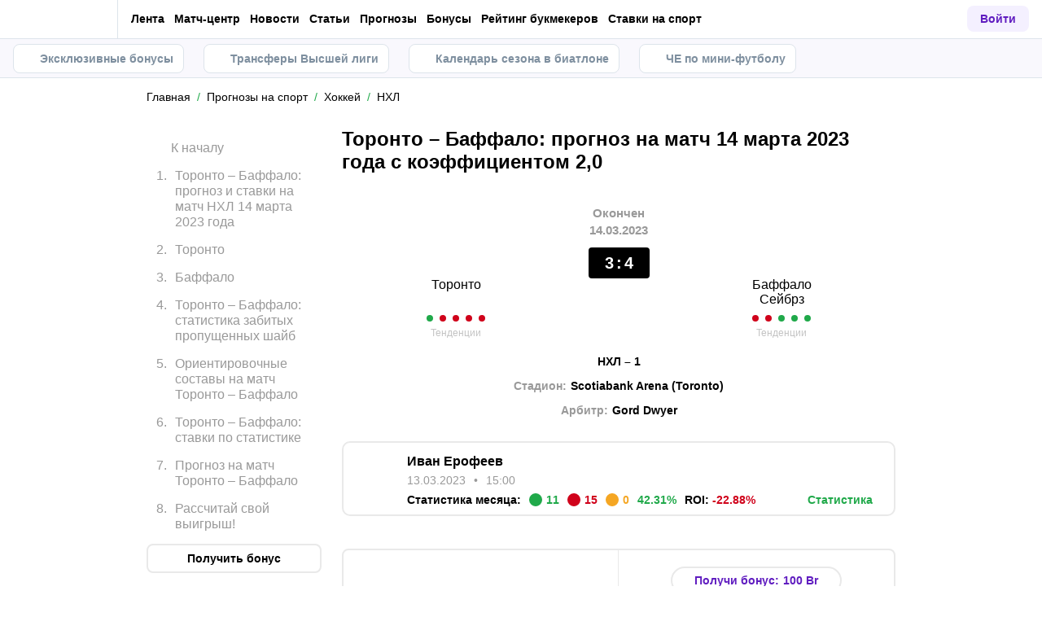

--- FILE ---
content_type: text/css; charset=UTF-8
request_url: https://metaratings.by/_next/static/css/776aa8ff2ba125b0.css
body_size: 4294
content:
.keen-slider:not([data-keen-slider-disabled]){-webkit-touch-callout:none;-webkit-tap-highlight-color:transparent;align-content:flex-start;display:flex;overflow:hidden;position:relative;touch-action:pan-y;-webkit-user-select:none;-moz-user-select:none;user-select:none;-khtml-user-select:none;width:100%}.keen-slider:not([data-keen-slider-disabled]) .keen-slider__slide{min-height:100%;overflow:hidden;position:relative;width:100%}.keen-slider:not([data-keen-slider-disabled])[data-keen-slider-reverse]{flex-direction:row-reverse}.keen-slider:not([data-keen-slider-disabled])[data-keen-slider-v]{flex-wrap:wrap}
/*! nouislider - 14.7.0 - 4/6/2021 */.noUi-target,.noUi-target *{-webkit-touch-callout:none;-webkit-tap-highlight-color:rgba(0,0,0,0);-webkit-user-select:none;touch-action:none;-moz-user-select:none;user-select:none;box-sizing:border-box}.noUi-target{position:relative}.noUi-base,.noUi-connects{width:100%;height:100%;position:relative;z-index:1}.noUi-connects{overflow:hidden;z-index:0}.noUi-connect,.noUi-origin{will-change:transform;position:absolute;z-index:1;top:0;right:0;-ms-transform-origin:0 0;-webkit-transform-origin:0 0;-webkit-transform-style:preserve-3d;transform-origin:0 0;transform-style:flat}.noUi-connect{height:100%;width:100%}.noUi-origin{height:10%;width:10%}.noUi-txt-dir-rtl.noUi-horizontal .noUi-origin{left:0;right:auto}.noUi-vertical .noUi-origin{width:0}.noUi-horizontal .noUi-origin{height:0}.noUi-handle{-webkit-backface-visibility:hidden;backface-visibility:hidden;position:absolute}.noUi-touch-area{height:100%;width:100%}.noUi-state-tap .noUi-connect,.noUi-state-tap .noUi-origin{transition:transform .3s}.noUi-state-drag *{cursor:inherit!important}.noUi-horizontal{height:18px}.noUi-horizontal .noUi-handle{width:34px;height:28px;right:-17px;top:-6px}.noUi-vertical{width:18px}.noUi-vertical .noUi-handle{width:28px;height:34px;right:-6px;top:-17px}.noUi-txt-dir-rtl.noUi-horizontal .noUi-handle{left:-17px;right:auto}.noUi-target{background:#fafafa;border-radius:4px;border:1px solid #d3d3d3;box-shadow:inset 0 1px 1px #f0f0f0,0 3px 6px -5px #bbb}.noUi-connects{border-radius:3px}.noUi-connect{background:#3fb8af}.noUi-draggable{cursor:ew-resize}.noUi-vertical .noUi-draggable{cursor:ns-resize}.noUi-handle{border:1px solid #d9d9d9;border-radius:3px;background:#fff;cursor:default;box-shadow:inset 0 0 1px #fff,inset 0 1px 7px #ebebeb,0 3px 6px -3px #bbb}.noUi-active{box-shadow:inset 0 0 1px #fff,inset 0 1px 7px #ddd,0 3px 6px -3px #bbb}.noUi-handle:after,.noUi-handle:before{content:"";display:block;position:absolute;height:14px;width:1px;background:#e8e7e6;left:14px;top:6px}.noUi-handle:after{left:17px}.noUi-vertical .noUi-handle:after,.noUi-vertical .noUi-handle:before{width:14px;height:1px;left:6px;top:14px}.noUi-vertical .noUi-handle:after{top:17px}[disabled] .noUi-connect{background:#b8b8b8}[disabled] .noUi-handle,[disabled].noUi-handle,[disabled].noUi-target{cursor:not-allowed}.noUi-pips,.noUi-pips *{box-sizing:border-box}.noUi-pips{position:absolute;color:#999}.noUi-value{position:absolute;white-space:nowrap;text-align:center}.noUi-value-sub{color:#ccc;font-size:10px}.noUi-marker{position:absolute;background:#ccc}.noUi-marker-large,.noUi-marker-sub{background:#aaa}.noUi-pips-horizontal{padding:10px 0;height:80px;top:100%;left:0;width:100%}.noUi-value-horizontal{transform:translate(-50%,50%)}.noUi-rtl .noUi-value-horizontal{transform:translate(50%,50%)}.noUi-marker-horizontal.noUi-marker{margin-left:-1px;width:2px;height:5px}.noUi-marker-horizontal.noUi-marker-sub{height:10px}.noUi-marker-horizontal.noUi-marker-large{height:15px}.noUi-pips-vertical{padding:0 10px;height:100%;top:0;left:100%}.noUi-value-vertical{transform:translateY(-50%);padding-left:25px}.noUi-rtl .noUi-value-vertical{transform:translateY(50%)}.noUi-marker-vertical.noUi-marker{width:5px;height:2px;margin-top:-1px}.noUi-marker-vertical.noUi-marker-sub{width:10px}.noUi-marker-vertical.noUi-marker-large{width:15px}.noUi-tooltip{display:block;position:absolute;border:1px solid #d9d9d9;border-radius:3px;background:#fff;color:#000;padding:5px;text-align:center;white-space:nowrap}.noUi-horizontal .noUi-tooltip{transform:translate(-50%);left:50%;bottom:120%}.noUi-vertical .noUi-tooltip{transform:translateY(-50%);top:50%;right:120%}.noUi-horizontal .noUi-origin>.noUi-tooltip{transform:translate(50%);left:auto;bottom:10px}.noUi-vertical .noUi-origin>.noUi-tooltip{transform:translateY(-18px);top:auto;right:28px}.DatePicker{position:relative;display:inline-block;z-index:100}.DatePicker__input{background:#fff;border:1px solid #ddd;padding:.4em .8em;font-family:inherit;text-align:center;font-size:12px}.DatePicker__input.-rtl{direction:rtl}.DatePicker__input::placeholder{color:#979797}.DatePicker__calendarContainer.-top+.DatePicker__calendarArrow{top:auto;bottom:calc(100% + 10px);transform:translateY(-2.5rem) rotate(180deg);animation:fadeArrowFlipped .3s forwards}.DatePicker__calendarContainer{position:absolute;top:calc(100% + 20px);left:50%;transform:translateX(-50%)}.DatePicker__calendarContainer.-top{top:auto;bottom:calc(100% + 20px)}.Calendar,.Calendar *{margin:0;padding:0;box-sizing:border-box;direction:ltr}.Calendar,.Calendar.-rtl *{direction:rtl}.DatePicker__calendarArrow{position:absolute;width:0;height:0;top:calc(100% + 10px);left:0;right:0;margin:0 auto;z-index:10;border-color:transparent transparent #fff;border-style:solid;border-width:0 10px 10px}.Calendar{--cl-color-black:#444;--cl-color-disabled:#d4d4d4;--cl-color-error:#ff2929;font-size:10px;background:#fff;box-shadow:0 1em 4em rgba(0,0,0,.07);border-radius:1em;position:relative;-webkit-user-select:none;-moz-user-select:none;user-select:none;padding-top:1.2em;display:flex;flex-direction:column;width:33em;z-index:10;max-width:90vw;min-height:36.7em}.DatePicker .Calendar,.DatePicker__calendarArrow{transform:translateY(2.5em);opacity:0;animation:fadeCalendar .3s forwards}.DatePicker__calendarContainer.-top .Calendar{transform:translateY(-2.5em)}.Calendar.-noFocusOutline :focus{outline:none!important}.Calendar>:not(.Calendar__footer) button{font-family:inherit;background:transparent;cursor:pointer;-webkit-tap-highlight-color:transparent;outline:none}.Calendar__header{display:flex;color:var(--cl-color-black);padding:2em 2.9em;align-items:center;overflow:hidden}.Calendar__monthArrowWrapper{line-height:0;font-size:1em;padding:3px;position:relative;border:none;z-index:1;opacity:1;transition:.2s}.Calendar__monthArrowWrapper:focus{outline:1px dashed rgba(0,0,0,.4);outline-offset:2px}.Calendar__monthArrowWrapper.-hidden,.Calendar__monthArrowWrapper:disabled{opacity:0;pointer-events:none}.Calendar__monthArrowWrapper.-left{transform:rotate(90deg)}.Calendar.-rtl .Calendar__monthArrowWrapper.-left,.Calendar__monthArrowWrapper.-right{transform:rotate(-90deg)}.Calendar.-rtl .Calendar__monthArrowWrapper.-right{transform:rotate(90deg)}.Calendar__monthArrowWrapper:active .Calendar__monthArrow{transform:scale(.7)}.Calendar__monthArrow{border-radius:50%;transition:var(--animation-duration) transform;pointer-events:none;background-repeat:no-repeat;display:block;width:1.7em;height:1.7em;background-image:url("data:image/svg+xml,%3Csvg xmlns='http://www.w3.org/2000/svg' width='24' height='24' viewBox='0 0 24 24'%3E%3Cg class='nc-icon-wrapper' fill='%23000000'%3E%3Cdefs stroke='none'%3E%3C/defs%3E%3Cpath class='cls-1' d='M12 23.25V.75' fill='none' stroke='%23000000' stroke-linecap='round' stroke-linejoin='round' stroke-width='1.5px'%3E%3C/path%3E%3Cpath class='cls-2' d='M22.5 11.25L12 .75 1.5 11.25' fill='none' stroke='%23000000' stroke-linecap='round' stroke-linejoin='round' stroke-width='1.5px' fill-rule='evenodd'%3E%3C/path%3E%3C/g%3E%3C/svg%3E");background-size:100% 100%}.Calendar__monthYearContainer{flex:1 1;position:relative}.Calendar__monthYear{font-size:1.6em;font-weight:500;display:flex;align-items:center;position:absolute;top:0;bottom:0;left:50%;will-change:transform,opacity;-webkit-backface-visibility:hidden;backface-visibility:hidden;transform:translateZ(0);transition:var(--animation-duration);line-height:1}.Calendar__monthYear.-hiddenNext{opacity:0;transform:translateX(50%)}.Calendar.-rtl .Calendar__monthYear.-hiddenNext{transform:translateX(-150%)}.Calendar__monthYear.-hiddenPrevious{opacity:0;transform:translateX(-150%)}.Calendar.-rtl .Calendar__monthYear.-hiddenPrevious{transform:translateX(50%)}.Calendar__monthYear.-shown{opacity:1;margin-top:auto;margin-bottom:auto;transform:translateX(-50%)}.Calendar__monthYear.-shownAnimated{animation:var(--animation-duration) fadeTextToCenter forwards}.Calendar__monthYear>*{padding:.2em .5em;border:1px solid transparent;transition:var(--animation-duration);font-size:1.05em;display:flex;justify-content:center;align-items:center;transform:translateX(0) scale(.95);will-change:transform;border-radius:5px}.Calendar__monthYear:not(.-shown)>*,.Calendar__monthYear>.-hidden{cursor:default;pointer-events:none}.Calendar__monthText{margin-left:-.3em}.Calendar__yearText:last-child{margin-right:-.3em}.Calendar:not(.-noFocusOutline) .Calendar__monthYear.-shown>:focus,.Calendar__monthYear.-shown>:hover,.Calendar__monthYear>.-activeBackground{background:#f5f5f5}.Calendar__monthText:hover{transform:translateX(-.2em) scale(.95)}.Calendar.-rtl .Calendar__monthText:hover,.Calendar__yearText:hover{transform:translateX(.2em) scale(.95)}.Calendar.-rtl .Calendar__yearText:hover{transform:translateX(-.2em) scale(.95)}.Calendar__monthYear .Calendar__yearText.-hidden{transform:translateX(50%);opacity:0}.Calendar.-rtl .Calendar__monthYear .Calendar__yearText.-hidden{transform:translateX(-50%)}.Calendar__monthYear .Calendar__monthText.-hidden{transform:translateX(-50%);opacity:0}.Calendar.-rtl .Calendar__monthYear .Calendar__monthText.-hidden{transform:translateX(50%)}.Calendar__monthYear:not(.-shown)>*{pointer-events:none}.Calendar__monthSelectorAnimationWrapper,.Calendar__yearSelectorAnimationWrapper{position:absolute;width:100%;height:80%;bottom:0;display:flex;justify-content:center;align-items:center;overflow:hidden}.Calendar__monthSelectorWrapper{width:100%;height:100%;display:flex;justify-content:center;align-items:center}.Calendar__monthSelector{align-content:center;padding:0 2.5em 2em}.Calendar__monthSelector,.Calendar__yearSelector{display:flex;flex-wrap:wrap;position:relative;z-index:2;background-color:#fff;transform:translateY(-150%);will-change:transform;transition:.6s;height:100%}.Calendar__yearSelectorWrapper{width:100%;height:100%}.Calendar__yearSelectorWrapper:after,.Calendar__yearSelectorWrapper:before{content:"";width:100%;height:5em;position:absolute;left:0;opacity:0;transition:.4s;transition-delay:.2s}.Calendar__yearSelectorWrapper:after{background-image:linear-gradient(180deg,#fff,#fff 10%,hsla(0,0%,96%,0));top:-.1em}.Calendar__yearSelectorWrapper:before{background-image:linear-gradient(0deg,#fff,#fff 10%,hsla(0,0%,96%,0));bottom:0}.Calendar__yearSelectorWrapper.-faded:after,.Calendar__yearSelectorWrapper.-faded:before{opacity:1;z-index:3}.Calendar__yearSelector{align-content:flex-start;scrollbar-width:0;overflow:scroll;position:relative;width:100%;padding:5em 2em;-ms-overflow-style:none}.Calendar__yearSelector::-webkit-scrollbar{display:none}.Calendar__yearSelectorItem{width:25%;display:flex;justify-content:center}.Calendar__yearSelectorItem:not(:nth-child(-n+4)){margin-top:1.5em}.Calendar__yearSelectorText{border:none;font-size:1.4em;min-width:85%;padding:.2em .5em;border-radius:8.5px}.Calendar__monthSelector.-open,.Calendar__yearSelector.-open{transform:translateY(0)}.Calendar__monthSelectorItemText:focus,.Calendar__yearSelectorText:focus{outline:1px dashed rgba(0,0,0,.4);outline-offset:2px}.Calendar__monthSelectorItem{width:calc(100% / 3);display:flex;justify-content:center}.Calendar__monthSelectorItem:not(:nth-child(-n+3)){margin-top:2em}.Calendar__monthSelectorItemText{border:none;padding:.4em;border-radius:8.5px;font-size:1.3em;min-width:70%;transition:.3s}.Calendar__monthSelectorItem:not(.-active) .Calendar__monthSelectorItemText:not(:disabled):hover,.Calendar__yearSelectorItem:not(.-active) .Calendar__yearSelectorText:not(:disabled):hover{background:#f5f5f5}.Calendar__monthSelectorItemText:disabled,.Calendar__yearSelectorText:disabled{opacity:.5;cursor:default}.Calendar__monthSelectorItem.-active .Calendar__monthSelectorItemText,.Calendar__yearSelectorItem.-active .Calendar__yearSelectorText{background-color:var(--cl-color-primary);color:#fff}.Calendar__weekDays{display:flex;justify-content:space-between;color:var(--cl-color-disabled);font-size:1.2em;margin-bottom:.7em;padding:0 2.6em;position:relative}.Calendar__weekDay{display:block;width:calc(100% / 7);text-align:center;text-decoration:none}.Calendar__sectionWrapper{position:relative;min-height:25.8em;overflow:hidden}.Calendar__section{display:flex;flex-direction:column;position:absolute;color:var(--cl-color-black);top:0;padding:.5em 3.2em 0;left:0;width:100%;will-change:transform,opacity;transform:translateZ(0);-webkit-backface-visibility:hidden;backface-visibility:hidden;transition:var(--animation-duration)}.Calendar__section.-hiddenPrevious{opacity:.5;transform:translateX(-90%)}.Calendar.-rtl .Calendar__section.-hiddenPrevious{transform:translateX(90%)}.Calendar__section.-hiddenNext{opacity:.5;transform:translateX(90%)}.Calendar.-rtl .Calendar__section.-hiddenNext{transform:translateX(-90%)}.Calendar__section.-shown{opacity:1;transform:translateX(0)}.Calendar__section.-shownAnimated{animation:var(--animation-duration) FadeContentToCenter forwards}.Calendar__weekRow{display:flex;width:100%}.Calendar__day{display:block;width:calc(100% / 7);text-align:center;padding:calc(.25em - 1px) 0;font-size:1.6em;border-radius:50%;transition:.2s;border:1px solid transparent;margin-bottom:.3em;color:rgba(0,0,0,.8);display:flex;justify-content:center;align-items:center;cursor:pointer}.Calendar__day:focus{outline:1px dashed rgba(0,0,0,.4);outline-offset:2px}.Calendar__day.-ltr{min-height:2.6em;font-size:1.45em}.Calendar__day.-rtl{font-size:1.55em;height:2.45em}.Calendar__day:not(.-blank):not(.-selectedStart):not(.-selectedEnd):not(.-selectedBetween):not(.-selected):hover{background:#eaeaea;border-radius:50%;color:var(--cl-color-black);border-color:transparent}.Calendar__day.-selected,.Calendar__day.-selectedEnd,.Calendar__day.-selectedStart{background:var(--cl-color-primary);color:#fff}.Calendar__day.-ltr.-selectedStart{border-radius:0;border-top-left-radius:100em;border-bottom-left-radius:100em}.Calendar__day.-rtl.-selectedStart{border-radius:0;border-top-right-radius:100em;border-bottom-right-radius:100em}.Calendar__day.-selectedBetween{background:var(--cl-color-primary-light);color:var(--cl-color-primary);border-radius:0}.Calendar__day.-ltr.-selectedEnd{border-top-right-radius:100em;border-bottom-right-radius:100em}.Calendar__day.-rtl.-selectedEnd{border-top-left-radius:100em;border-bottom-left-radius:100em}.Calendar__day.-weekend:not(.-selected):not(.-blank):not(.-selectedStart):not(.-selectedEnd):not(.-selectedBetween){color:var(--cl-color-error)}.Calendar__day.-weekend.-today:not(.-selectedStart):not(.-selectedEnd):not(.-selectedBetween):after{background:var(--cl-color-error)}.Calendar__day.-disabled{color:var(--cl-color-disabled)!important;background:transparent!important;cursor:default!important}.Calendar__day.-selected{border-radius:50%}.Calendar__day.-today:not(.-selectedStart):not(.-selectedEnd):not(.-selectedBetween){font-weight:600;color:var(--cl-color-black);color:#000;position:relative}.Calendar__day.-today:not(.-selectedStart):not(.-selectedEnd):not(.-selectedBetween):after{content:"";position:absolute;bottom:.2em;display:block;width:.6em;height:1px;background:#000;left:50%;opacity:.5;transform:translateX(-50%);transition:.2s}.Calendar__day.-today:hover:not(.-selectedStart):not(.-selectedEnd):not(.-selectedBetween):after{opacity:0}.Calendar__day.-blank{color:transparent;cursor:default;pointer-events:none}.Calendar__footer{position:relative;z-index:1}@keyframes fadeCalendar{0%{opacity:0}to{opacity:1;transform:translateY(0)}}@keyframes fadeArrowFlipped{0%{opacity:0}to{opacity:1;transform:translateY(0) rotate(180deg)}}@keyframes fadeTextToCenter{to{opacity:1;transform:translateX(-50%)}}@keyframes FadeContentToCenter{to{opacity:1;transform:translateX(0)}}

--- FILE ---
content_type: text/css; charset=UTF-8
request_url: https://metaratings.by/_next/static/css/5a887ae01a697d6d.css
body_size: 2369
content:
.TipsList_TipsBox___jUgx{position:relative;display:flex;flex-flow:column wrap;width:100%;height:100%;border:1px solid var(--light-border-color);background-color:var(--background-color);border-radius:var(--border-radius);transition:border .3s ease-in-out;padding:15px 15px 0;color:var(--main-font-color)}.TipsList_TipsBox___jUgx.TipsList_hasFragment__2tet_{padding:0;height:100%!important;align-self:center}.TipsList_TipsBox___jUgx.TipsList_hasFragment__2tet_>a{width:100%}@media screen and (max-width:1099px){.TipsList_TipsBox___jUgx.TipsList_hasFragment__2tet_{width:345px;height:184px}}@media screen and (max-width:374px){.TipsList_TipsBox___jUgx.TipsList_hasFragment__2tet_{width:290px;height:155px}}.TipsList_TipsBox___jUgx:hover{border-color:var(--light-border-color-hover)}.TipsList_TipsBox___jUgx:hover .TipsList_TipsBoxMoreIcon__G_uws{background-color:var(--primary-color)}.TipsList_TipsBoxVersus__HBXuJ{display:flex;align-items:center;justify-content:space-around;width:100%;margin:0 0 10px}.TipsList_TipsBoxOther__M32dY{position:relative;height:103px;margin:-15px -15px 10px}.TipsList_TipsBoxOther__M32dY .TipsList_TipsBoxDetail__On9Wk{position:absolute;display:flex;align-items:center;justify-content:space-between;top:15px;right:15px;left:15px;z-index:1}.TipsList_TipsBoxOther__M32dY .TipsList_TipsBoxOdds__jLgkL{margin:0}.TipsList_TipsBoxOther__M32dY .TipsList_TipsBoxTime__p8U2w{min-height:24px;color:var(--gray-color);background-color:var(--light-border-color);border-radius:4px;margin:0}@media screen and (min-width:1100px){.TipsList_TipsBoxOther__M32dY{height:82px}.TipsList_TipsBoxOther__M32dY .TipsList_TipsBoxTime__p8U2w{font-size:9px;min-height:20px;margin:0}}@media screen and (max-width:374px){.TipsList_TipsBoxOther__M32dY{height:82px}.TipsList_TipsBoxOther__M32dY .TipsList_TipsBoxTime__p8U2w{font-size:9px;min-height:20px;margin:0}}.TipsList_TipsBoxImg__c_U52{width:100%;height:100%;display:flex;align-items:center;justify-content:center}.TipsList_TipsBoxImg__c_U52.TipsList_hasPlaceholder__45D_4{object-fit:contain!important;padding:10%}.TipsList_TipsBoxImg__c_U52.TipsList_hasPlaceholder__45D_4 img{object-fit:contain!important;width:100%;max-height:100%;height:auto}.TipsList_TipsBoxImg__c_U52 img{width:100%;height:100%;object-fit:cover;border-radius:8px 8px 0 0;transition:opacity .35s linear;opacity:1}.TipsList_TipsBoxImg__c_U52 img.TipsList_hasPlaceholder__45D_4{object-fit:contain!important;width:auto;min-width:80%;max-width:90%;max-height:80%;height:auto;transition:none}.TipsList_TipsBoxImg__c_U52 img.TipsList_hasLoading__y2Y0q{opacity:0}.TipsList_TipsBoxTeam__Jc_pB{width:45px;height:45px;object-fit:contain}@media screen and (min-width:1100px){.TipsList_TipsBoxTeam__Jc_pB{width:40px;height:40px}}@media screen and (max-width:374px){.TipsList_TipsBoxTeam__Jc_pB{width:40px;height:40px}}.TipsList_TipsBoxTeam__Jc_pB img{position:relative;width:100%;height:100%;z-index:1}.TipsList_TipsBoxPlus__G1_Hw{position:relative}.TipsList_TipsBoxPlus__G1_Hw:not(:first-child) img:nth-child(2){right:-10px;left:auto}.TipsList_TipsBoxPlus__G1_Hw:not(:first-child) img:first-child{right:auto;left:-10px}.TipsList_TipsBoxPlus__G1_Hw img:nth-child(2){position:absolute;top:0;left:-10px;z-index:0}.TipsList_TipsBoxPlus__G1_Hw img:first-child{position:absolute;top:0;right:-10px;z-index:2}.TipsList_TipsBoxOdds__jLgkL{display:flex;align-items:center;justify-content:center;min-width:66px;width:max-content;max-width:90px;height:24px;font-size:12px;font-weight:700;line-height:24px;color:#fff;background-color:#000;border-radius:4px;margin:0 auto;padding:0 5px}@media screen and (min-width:1100px){.TipsList_TipsBoxOdds__jLgkL{min-width:56px;height:20px;line-height:20px}}@media screen and (max-width:374px){.TipsList_TipsBoxOdds__jLgkL{height:20px;line-height:20px}}.TipsList_TipsBoxTime__p8U2w{display:flex;align-items:center;justify-content:center;color:rgba(var(--font-rgb),.4);font-size:13px;font-weight:700;margin:10px 0 0}@media screen and (min-width:1100px){.TipsList_TipsBoxTime__p8U2w{font-size:10px;margin:5px 0 0}}@media screen and (max-width:374px){.TipsList_TipsBoxTime__p8U2w{font-size:11px;margin:5px 0 0}}.TipsList_TipsBoxClock__qCJyW,.TipsList_TipsBoxDate__ZW4Q5{margin:0 5px}.TipsList_TipsBoxTitle__c8YUz{display:inline;width:100%;flex-grow:2;color:currentColor!important;font-size:16px;font-weight:700;line-height:1.33;margin:0 0 10px;-webkit-text-decoration-line:none;text-decoration-line:none}.TipsList_TipsBoxTitle__c8YUz:hover{text-decoration:none;-webkit-text-decoration-color:transparent;text-decoration-color:transparent}.TipsList_TipsBoxTitle__c8YUz:after{content:"";position:absolute;top:0;right:0;bottom:0;left:0;z-index:10}@media screen and (min-width:1100px){.TipsList_TipsBoxTitle__c8YUz{font-size:14px;line-height:1.42}}@media screen and (max-width:374px){.TipsList_TipsBoxTitle__c8YUz{font-size:16px}}.TipsList_TipsBoxTools__5TQSs{display:flex;align-items:center;justify-content:space-between;min-height:30px;font-size:14px;color:var(--gray-color);border-top:1px solid var(--light-border-color);border-bottom:1px solid transparent;padding:0 15px;margin-left:-15px;width:calc(100% + 30px)}@media screen and (min-width:1100px){.TipsList_TipsBoxTools__5TQSs{min-height:25px;font-size:12px}}@media screen and (max-width:374px){.TipsList_TipsBoxTools__5TQSs{min-height:25px;font-size:12px}}.TipsList_TipsBoxTag__8YT8R{color:var(--main-font-color);font-weight:700}.TipsList_TipsBoxLast__Xp1pJ,.TipsList_TipsBoxTag__8YT8R{display:flex;align-items:center}.TipsList_TipsBoxLast__Xp1pJ svg{fill:var(--gray-color);margin:0 5px 0 0}.TipsList_TipsBoxMore__WHYjc{position:absolute;display:flex;align-items:center;justify-content:center;flex-flow:column wrap;text-align:center;top:0;right:0;left:0;bottom:0;padding:0 30px}.TipsList_TipsBoxMoreIcon__G_uws{display:flex;align-items:center;justify-content:center;width:80px;height:80px;background-color:var(--cloud-grey-color);border-radius:50%;transition:background-color .3s ease-in-out}.TipsList_TipsBoxMoreIcon__G_uws svg{width:46px;height:46px;fill:#fff}.TipsList_TipsBoxMoreText__LIc6K{color:currentColor;font-size:18px;font-weight:700;line-height:1.11;margin:20px 0 0}@media screen and (min-width:1100px){.TipsList_TipsBoxMore__WHYjc{padding:0 10px}.TipsList_TipsBoxMoreIcon__G_uws{width:60px;height:60px}.TipsList_TipsBoxMoreIcon__G_uws svg{width:35px;height:35px}.TipsList_TipsBoxMoreText__LIc6K{font-size:16px;line-height:1.25;margin:15px 0 0}}@media screen and (max-width:374px){.TipsList_TipsBoxMore__WHYjc{padding:0 20px}.TipsList_TipsBoxMoreIcon__G_uws{width:60px;height:60px}.TipsList_TipsBoxMoreIcon__G_uws svg{width:35px;height:35px}.TipsList_TipsBoxMoreText__LIc6K{font-size:16px;line-height:1.25;margin:15px 0 0}}.TipsList_TipsPrimary__vjkJV{border:2px solid var(--primary-color)}.TipsList_TipsPrimaryBg__chcCp{background-color:var(--primary-color)}.TipsList_TipsPrimary__vjkJV .TipsList_TipsBoxImg__c_U52 img{border-radius:4px 4px 0 0}.TipsList_TipsPrimary__vjkJV .TipsList_TipsBoxTools__5TQSs{border-top:1px solid var(--primary-color)}.TipsList_TipsPrimary__vjkJV:hover{border-color:var(--primary-color-hover)}.TipsList_TipsPrimary__vjkJV:hoverBg{background-color:var(--primary-color-hover)}.TipsList_TipsPrimary__vjkJV:hover .TipsList_TipsBoxTools__5TQSs{border-top-color:var(--primary-color-hover)}.TipsList_TipsGreen__U2E2o{border:2px solid var(--success-color)}.TipsList_TipsGreenBg__pEAMU{background-color:var(--success-color);background-image:none}.TipsList_TipsGreen__U2E2o .TipsList_TipsBoxImg__c_U52 img{border-radius:4px 4px 0 0}.TipsList_TipsGreen__U2E2o .TipsList_TipsBoxTools__5TQSs{border-top:1px solid var(--success-color)}.TipsList_TipsLive__G3rdx .TipsList_TipsBoxLast__Xp1pJ{color:var(--danger-color);font-weight:700}.TipsList_TipsLive__G3rdx .TipsList_TipsBoxLast__Xp1pJ svg{fill:var(--danger-color)}.TipsList_TipsList__uE_y9{display:flex;flex-flow:column;align-items:center}@media screen and (min-width:1100px){.TipsList_TipsList__uE_y9{flex-flow:wrap;align-items:unset;gap:16px;margin-bottom:16px}}.TipsList_TipsListTitle__RVO_g{display:flex;align-items:flex-end;margin:0 0 15px}.TipsList_TipsListTitle__RVO_g a{flex-grow:2;width:50%;font-size:22px;font-weight:700;color:var(--main-font-color)}.TipsList_TipsList__uE_y9 .TipsList_TipsBox___jUgx{margin-bottom:15px}@media screen and (min-width:1100px){.TipsList_TipsList__uE_y9 .TipsList_TipsBox___jUgx{--perView:3;--spacing:16px;width:calc(100%/var(--perView) - var(--spacing) + var(--spacing)/var(--perView));min-width:calc(100%/var(--perView) - var(--spacing) + var(--spacing)/var(--perView));max-width:calc(100%/var(--perView) - var(--spacing) + var(--spacing)/var(--perView));height:auto;margin:0}}@media screen and (max-width:374px){.TipsList_TipsList__uE_y9 .TipsList_TipsBox___jUgx{margin-bottom:10px}}.TipsList_TipsList__uE_y9 .TipsList_TipsBox___jUgx.TipsList_commItem__QN9Ra{padding:0;overflow:hidden;min-height:170px;box-shadow:none;align-self:center}.TipsList_TipsList__uE_y9 .TipsList_TipsBox___jUgx.TipsList_commItem__QN9Ra:hover{box-shadow:0 0 10px 0 rgba(0,0,0,.5)}.TipsList_TipsList__uE_y9 .TipsList_TipsBox___jUgx.TipsList_commItem__QN9Ra a{position:relative;display:block;width:100%;margin-left:auto;margin-right:auto;border-radius:8px;overflow:hidden}.TipsList_TipsList__uE_y9 .TipsList_TipsBox___jUgx.TipsList_commItem__QN9Ra img{margin:0 auto}.TipsCarousel_TipsCarousel__aZj40{margin-bottom:15px}@media screen and (max-width:1099px){.TipsCarousel_TipsCarousel__aZj40{overflow:hidden;padding:0 15px;margin:0 -15px 15px}.TipsCarousel_TipsCarousel__aZj40:last-child{margin-bottom:0}}@media screen and (min-width:1100px){.TipsCarousel_TipsCarousel__aZj40{-webkit-user-select:none;-moz-user-select:none;user-select:none}}.TipsCarousel_TipsCarousel__aZj40:last-child{margin-bottom:0}@media screen and (max-width:1099px){.TipsCarousel_TipsCarouselContainer__HSv9b{overflow:visible!important}}@media screen and (min-width:1100px){.TipsCarousel_TipsCarouselContainer__HSv9b{border-radius:8px}}@media screen and (max-width:1099px){.TipsCarousel_TipsCarouselSlide__wY180{min-width:292px!important;max-width:292px!important}}@media screen and (min-width:1100px){.TipsCarousel_TipsCarouselSlide__wY180{min-width:216px;max-width:216px}.TipsCarousel_TipsCarouselSlide__wY180:nth-child(2){transform:translate3d(16px,0,0)}.TipsCarousel_TipsCarouselSlide__wY180:nth-child(3){transform:translate3d(32px,0,0)}}

--- FILE ---
content_type: application/javascript; charset=UTF-8
request_url: https://metaratings.by/_next/static/chunks/45426-39a42c00f6a3e3ce.js
body_size: 10447
content:
(self.webpackChunk_N_E=self.webpackChunk_N_E||[]).push([[45426,17724],{84284:function(e,t,i){"use strict";i.d(t,{a:function(){return u}});var n=i(74512),s=i(95685),r=i.n(s),a=i(51275),o=i(89474),l=i(32942),c=i(36138),d=i.n(c),_=i(58320);let u=e=>{let{categories:t,selected:i,className:s,clickHandler:c=()=>null,appearance:u="link"}=e,{isBtnScrollLeftShown:p,isBtnScrollRightShown:m,scrollToLeft:T,scrollToRight:h,tabScrollRef:g,parentRef:f}=(0,_.m)(),{itemRef:v,isSelected:x}=(0,o.g)(i),L=(e,t)=>(0,n.jsx)(l.rU,{href:t.url,className:r()(d().tabsItem,{[d().isSelect]:x(t)}),onClick:e=>c(e,t),parentRef:x(t)?v:void 0,children:t.name},e),b=(e,t)=>(0,n.jsx)("button",{className:r()(d().tabsItem,{[d().isSelect]:x(t)}),onClick:e=>c(e,t),children:t.name},e);return(0,n.jsxs)("div",{className:r()("tabs",d().tabsHead,s),ref:f,children:[p&&(0,n.jsx)("button",{className:d().tabsPrev,onClick:T,children:(0,n.jsx)(l.JO,{icon:"arrow",size:10})}),(0,n.jsx)("div",{className:d().tabsScroll,ref:g,children:null==t?void 0:t.map((e,t)=>"link"!==u||(0,a.cS)(e.url)?b(t,e):L(t,e))}),m&&(0,n.jsx)("button",{className:d().tabsNext,onClick:h,children:(0,n.jsx)(l.JO,{icon:"arrow",size:10})})]})}},89474:function(e,t,i){"use strict";i.d(t,{g:function(){return r}});var n=i(32735),s=i(35837);let r=e=>{let t=(0,n.useRef)(null),i=(0,s.useRouter)();return{itemRef:t,isSelected:t=>"boolean"==typeof t.selected?t.selected:e?t.id===e||t.url===e:(i.basePath+i.asPath).includes(t.url)}}},57583:function(e,t,i){"use strict";i.d(t,{w:function(){return m},Z:function(){return T}});var n=i(74512),s=i(84284),r=i(95685),a=i.n(r),o=i(89474),l=i(38911),c=i(58320),d=i(32942),_=i(36138),u=i.n(_);let p=e=>{let{categories:t,selected:i,clickHandler:s=()=>null,appearance:r="link",size:_}=e,{project:p}=(0,l.ZP)(),{isBtnScrollLeftShown:m,isBtnScrollRightShown:T,scrollToLeft:h,scrollToRight:g,tabScrollRef:f,parentRef:v}=(0,c.m)(),{itemRef:x,isSelected:L}=(0,o.g)(i),b=(e,t)=>(0,n.jsxs)(d.rU,{href:t.url,className:a()(u().tabsHeadWithIconLink,{[u().selected]:L(t),[u().small]:"small"===_}),onClick:e=>s(e,t),parentRef:L(t)?x:void 0,children:[t.icon&&(0,n.jsx)("span",{className:u().tabsHeadWithIconLinkIcon,children:(0,n.jsx)(d.JO,{icon:t.icon,size:24})}),t.menu_name||t.name]},e),w=(e,t)=>(0,n.jsxs)("button",{className:a()(u().tabsHeadWithIconLink,{[u().selected]:L(t),[u().small]:"small"===_}),onClick:e=>s(e,t),children:[t.icon&&(0,n.jsx)("span",{className:u().tabsHeadWithIconLinkIcon,children:(0,n.jsx)(d.JO,{icon:t.icon,size:24})}),t.menu_name||t.name]},e);return(0,n.jsxs)("div",{className:a()(u().tabsHead,u().tabsHeadWithIcon,{[u().isSport]:"sport"===p}),ref:v,children:[m&&(0,n.jsx)("button",{className:u().tabsPrevCenter,onClick:h,children:(0,n.jsx)(d.JO,{icon:"arrow"})}),(0,n.jsx)("div",{className:a()(u().tabsHeadWithIconScroll,{[u().small]:"small"===_,[u().justifyStart]:4>=((null==t?void 0:t.length)||0)}),ref:f,children:null==t?void 0:t.map((e,t)=>"link"===r?b(t,e):w(t,e))}),T&&(0,n.jsx)("button",{className:u().tabsNextCenter,onClick:g,children:(0,n.jsx)(d.JO,{icon:"arrow"})})]})},m=e=>{let{categories:t,selected:i,className:r,clickHandler:a=()=>null,appearance:o="link",size:l="default"}=e,c=null==t?void 0:t.some(e=>!!e.icon),d={categories:t,clickHandler:a,selected:i,appearance:o,size:l};return c?(0,n.jsx)(p,{...d}):(0,n.jsx)(s.a,{className:r,...d})};var T=m},16326:function(e,t,i){"use strict";i.d(t,{Z:function(){return h}});var n=i(74512),s=i(32735),r=i(35837),a=i(95685),o=i.n(a),l=i(51275);let c=(e,t)=>{let i=[],n=t=>e===t.url;if(t){let e=function e(t){let i;return t.some(t=>{if(n(t)&&(0,l.cS)(t.children))return i=[t.id];if((0,l.Dw)(t.children)){let n=e(t.children);if(n)return i=[t.id,...n]}return!1}),i}(t);e&&(i=e)}return i};var d=i(87380),_=i(32942),u=i(42690),p=i.n(u),m=i(46453),T=i(38911),h=e=>{let{title:t,categories:i}=e,{asPath:a}=(0,r.useRouter)(),u=(0,T.me)(),[h,g]=(0,s.useState)(!1),[f,v]=(0,s.useState)(c(a,i)),[x,L]=(0,s.useState)(0),b=(0,s.useRef)(null),w=(0,m.a)(1099),C=e=>{f.includes(e)?v(f.filter(t=>t!==e)):v([...f,e]),h&&L("none")};(0,s.useEffect)(()=>{if(h){var e;L(null===(e=b.current)||void 0===e?void 0:e.scrollHeight)}else L(40)},[b,h]);let I=e=>(0,n.jsxs)(_.rU,{href:e.url,className:o()(p().link,{[p().bold]:a===e.url}),children:[e.icon&&(e.icon.toLowerCase().includes("flag-",0)?(0,n.jsx)(_.JO,{src:(0,d.gd)(e.icon.toLowerCase().slice(5)),size:24},e.icon):(0,n.jsx)(_.JO,{icon:e.icon,size:24},e.icon)),e.name]},e.id),S=e=>(0,n.jsx)(_.rU,{href:e.url,className:o()(p().dropdownListItem,{[p().bold]:a===e.url}),children:e.name},"dropdown-list"+e.id),j=function(e){let t=arguments.length>1&&void 0!==arguments[1]?arguments[1]:0;return e.children?(0,n.jsxs)("div",{className:o()(p().dropdown,{[p().isActive]:f.includes(e.id)}),children:[(0,n.jsxs)("div",{className:p().dropdownName,onClick:t=>C(e.id),children:[(0,n.jsxs)("div",{children:[e.name," (",e.children.length,")"]}),(0,n.jsx)(_.JO,{icon:"arrow",size:12})]}),(0,n.jsx)("div",{className:p().dropdownList,children:!(0,l.cS)(e.children)&&e.children.map(e=>(0,l.cS)(e.children)?t?S(e):I(e):j(e,1))})]},e.id):null};return(0,n.jsxs)("div",{ref:b,className:o()(p().subsections,{[p().active]:h}),style:{maxHeight:w?x:"none"},children:[!(0,l.cS)(t)&&(0,n.jsxs)("div",{className:o()(p().title,{[p().titleBold]:u}),onClick:e=>g(!h),children:[(0,n.jsx)("div",{children:t}),w&&(0,n.jsx)(_.JO,{icon:"arrow",size:12})]}),(0,n.jsx)("ul",{className:p().list,children:!(0,l.cS)(i)&&i.map((e,t)=>(0,n.jsx)("li",{children:(0,l.cS)(e.children)?I(e):j(e)},t))})]})}},2255:function(e,t,i){"use strict";i.d(t,{o:function(){return h}});var n=i(74512),s=i(95685),r=i.n(s),a=i(51275),o=i(32942),l=i(44061),c=i(38911),d=i(37569),_=i.n(d);let u=e=>{let{date:t,className:i,size:s="small"}=e,{serverTimezone:a,lang:o}=(0,c.bU)();return(0,n.jsxs)("time",{className:r()(_().container,{[_().smallSize]:"small"===s,[_().mediumSize]:"medium"===s,[_().largeSize]:"large"===s},i),dateTime:(0,l.HZ)(t),children:[(0,n.jsx)("span",{children:(0,l.vc)(t,"date",a,o)}),(0,n.jsx)("span",{className:_().time,children:(0,l.vc)(t,"time",a,o)})]})};var p=i(5666),m=i.n(p),T=i(46780);let h=e=>{let{name:t,type:i,mainCategory:s,preview:l,publicationDate:c,url:d,announce:_,commentsCount:p,className:h,showCategory:g=!0,showDateTime:f=!0,size:v="default",additionalType:x}=e,[L,b]="big"===v?[450,270]:[216,130];return(0,n.jsxs)("div",{className:r()(m().articlesItem,"articlesItem",h),children:[(0,a.Dw)(i)&&(i===T.p.BETS||x===T.p.MIXED_PAGE_ARTICLES)?null:g&&(0,a.Dw)(s)?(0,n.jsx)("div",{className:m().articlesItemTag,children:s.name}):void 0,(0,a.Dw)(l)&&(0,n.jsx)("div",{className:r()(m().articlesItemImg,"articlesItemImg",{[m().svg]:l.includes("svg")}),children:(0,n.jsx)(o.Ee,{src:l,alt:t,width:L,height:b})}),(0,n.jsxs)("section",{className:m().articlesItemInfo,children:[f&&(0,a.Dw)(c)&&(0,n.jsx)(u,{date:c}),(0,n.jsx)(o.rU,{href:d||"",className:m().articlesItemTitle,children:t}),(0,a.Dw)(_)&&x===T.p.RANGE&&(0,n.jsx)("div",{className:m().articlesItemAnnonce,children:_}),(0,a.Dw)(p)&&(0,n.jsxs)(o.rU,{href:"".concat(d,"#comments"),className:m().articlesItemComment,children:[(0,n.jsx)(o.JO,{icon:"chat",size:12})," ",(0,n.jsx)("span",{children:p})]})]})]})}},39968:function(e,t,i){"use strict";i.d(t,{f:function(){return u}});var n=i(74512),s=i(95685),r=i.n(s),a=i(51275),o=i(43959),l=i(27279),c=i(11412),d=i(74474),_=i.n(d);let u=e=>{let{tips:t,dots:i=!1,className:s,moreSlideText:d,moreSlideUrl:u,showMicroData:p=!1}=e,m=t.map(e=>(0,n.jsx)(l.Z,{tips:e},e.id)),T=t.filter(e=>!(0,a.cS)(e.microDataPreview)).map(e=>(0,n.jsx)(c.nZ,{microdata:JSON.parse(e.microDataPreview)},e.id));return(0,n.jsxs)(n.Fragment,{children:[(0,n.jsx)(o.l,{slides:m,sliderParams:{slides:{perView:"auto"},breakpoints:{"(max-width: 1099px)":{mode:"free",slides:{perView:"auto",spacing:16}},"(min-width: 1100px)":{slides:{perView:3,spacing:16}}}},moreSlideText:d,moreSlideUrl:u,sliderClasses:{wrapperClasses:r()(_().TipsCarousel,s),containerClasses:_().TipsCarouselContainer,slidesClasses:_().TipsCarouselSlide},dots:i,arrows:!0}),p&&T]})}},27279:function(e,t,i){"use strict";i.d(t,{Z:function(){return w}});var n=i(74512),s=i(32735),r=i(39867),a=i(95685),o=i.n(a),l=i(87530),c=i.n(l),d=i(18226),_=i.n(d),u=i(62129),p=i(66540),m=i(37496),T=i(53994),h=i(70339),g=i(51275),f=function(e){let t=arguments.length>1&&void 0!==arguments[1]?arguments[1]:2;for(e=e.toString();e.length<t;)e="0"+e;return e},v=i(38911),x=i(32942),L=i(7971),b=i.n(L),w=e=>{var t,i,a,l,d,L;let w,C,I;let{tips:S,className:j,defaultCategory:N,target:B="_self"}=e;c().extend(_());let[k,E]=(0,r.useIntersection)({rootMargin:"0px"}),{t:A}=(0,u.$G)("layout"),{serverTimezone:y,lang:P}=(0,v.bU)(),O={mma:A("MartialArts"),cyber:A("Cybersport")},D=(0,v.ZP)().code;(0,g.cS)(N)&&(N=O[D]);let[M,R]=(0,s.useState)(new Date().getTime()),H=new Date(M),W=(0,m.Z)(S.start_date||S.publication_date||H),G=S.end_date?(0,m.Z)(S.end_date):c()(W).add(90,"minute").toDate(),Y=(0,h.he)(G),J=!Y&&(0,h.fN)(W,G),Z=null;if(!Y&&!J){let e=c()(W),t=c()(H);Z=c().duration(e.diff(t))}return(0,s.useEffect)(()=>{if(!Y&&E){let e=setInterval(()=>{R(new Date().getTime())},1e3);return()=>{clearInterval(e)}}},[E]),(0,n.jsxs)("div",{ref:e=>k(e),className:o()(b().TipsBox,"tipsItem",j,{[b().TipsLive]:J&&!Y,[b().TipsPrimary]:"primary"===S.highlight,[b().TipsGreen]:"green"===S.highlight}),children:[(0,n.jsxs)("div",{className:b().TipsBoxVersus,children:[(0,n.jsx)(x.Ee,{className:b().TipsBoxTeam,src:(null===(t=S.team_home)||void 0===t?void 0:t.preview)||"/images/placeholders/team.svg",alt:(null===(i=S.team_home)||void 0===i?void 0:i.name)||S.preview_name||S.name,width:40,height:40,layout:"fixed"}),(0,n.jsxs)("div",{className:b().TipsBoxDetail,children:[(0,n.jsxs)("div",{className:b().TipsBoxOdds,children:[A("For"),": ",null!==(L=S.type_coefficient)&&void 0!==L?L:S.coefficient]}),(0,n.jsxs)("time",{dateTime:(0,T.Z)(W),className:b().TipsBoxTime,children:[(0,n.jsx)("div",{className:b().TipsBoxDate,children:(0,p.v)(W,"date",y,P)}),(0,n.jsx)("div",{className:b().TipsBoxClock,children:(0,p.v)(W,"time",y,P)})]})]}),(0,n.jsx)(x.Ee,{className:b().TipsBoxTeam,src:(null===(a=S.team_away)||void 0===a?void 0:a.preview)||"/images/placeholders/team.svg",alt:(null===(l=S.team_away)||void 0===l?void 0:l.name)||S.preview_name||S.name,width:40,height:40,layout:"fixed"})]}),(0,n.jsx)(x.rU,{href:S.url,className:b().TipsBoxTitle,target:B,children:S.preview_name||S.name}),(0,n.jsxs)("div",{className:b().TipsBoxTools,children:[(0,n.jsx)("div",{className:b().TipsBoxTag,children:(null===(d=S.main_category)||void 0===d?void 0:d.name)||N}),(0,n.jsxs)("div",{className:b().TipsBoxLast,children:[Y&&(0,n.jsx)("span",{children:A("Ended")}),J&&(0,n.jsx)("span",{children:"Live"}),!Y&&!J&&Z&&(0,n.jsxs)(n.Fragment,{children:[(0,n.jsx)(x.JO,{icon:"clock",size:10}),(w=0,C=0,I=0,(0,g.cS)(Z)||(w=Math.floor(Z.asHours()),C=Z.minutes(),I=Z.seconds()),"".concat(f(w),":").concat(f(C),":").concat(f(I)))]})]})]})]})}},47599:function(e,t,i){"use strict";i.d(t,{EI:function(){return l},G1:function(){return s},Mk:function(){return c},c2:function(){return a},k4:function(){return r},pl:function(){return d},pv:function(){return o}});var n=i(35980);let s="\n    id\n    name\n    preview_name\n    url\n    publication_date\n    coefficient\n    start_date\n    end_date\n    highlight\n    microDataPreview\n    team_home {\n        id\n        name\n        preview\n    }\n    team_away {\n        id\n        name\n        preview\n    }\n    main_category {\n        id\n        name\n    }\n",r='\n    category(type: "tips" slug: $slug) {\n        id\n        name\n        slug\n        h1\n        title\n        description\n        descriptionPagination\n\n        tips(first: $first page: $page date: $date skipLong: $skipLong) {\n            data {\n                '.concat(s,"\n            }\n            paginatorInfo {\n                currentPage\n                lastPage\n            }\n        }\n    }\n"),a="\n    tipsTop: tipsSimple(top: true first: 20) {\n        data {\n            ".concat(s,"\n        }\n    }\n"),o='\n    category(type: "tips" slug: $slug) {\n        id\n        name\n        slug\n        url\n        h1\n        title\n        description\n        descriptionPagination\n        edit_url\n        breadcrumbs {\n            name\n            link\n            seoName\n        }\n        hreflang {\n            href\n            lang\n        }\n        menu_sidebar {\n            name\n            slug\n            url\n            icon\n        }\n        parent {\n            id\n            name\n            slug\n            url\n        }\n\n        tips(first: $first page: $page date: $date skipLong: $skipLong) {\n            data {\n                '.concat(s,"\n            }\n            paginatorInfo {\n                currentPage\n                lastPage\n            }\n        }\n\n        ").concat(a,'\n\n        content\n        content_after\n    }\n    tipsCategoryAfter: article(type: "content_page" slug: $articleContentSlug) {\n        content\n    }\n'),l="\n    tipsCounts(slug: $slug) {\n        total\n        today\n        tomorrow\n        later\n    }\n",c="\n    brandings {\n        id\n        name\n        show_percent\n        items_color_class\n        banner_bg_color\n        text_color\n        advertiser\n        token\n        big_banner {\n            url\n        }\n        small_banner {\n            url\n        }\n        logo {\n            url\n        }\n        promoLink {\n            ".concat(n.Y,"\n        }\n    }\n"),d="\n    betTypes {\n        id\n        name\n        code\n        url\n    }\n"},69215:function(e,t,i){"use strict";i.d(t,{g:function(){return w}});var n=i(74512),s=i(32735),r=i(95685),a=i.n(r),o=i(62129),l=i(51275),c=i(46453),d=i(64554),_=i(57583),u=i(39968),p=i(39867),m=i(12788),T=i(32942),h=i(72774),g=i(73542),f=i.n(g),v=i(27381);let x=e=>{var t,i,r,d,_,u,g,x,L,b;let{branding:w,title:C,style:I}=e,S=(0,l.cS)(null==w?void 0:w.text_color)?{}:{color:null==w?void 0:w.text_color},j=(0,s.useRef)(null),N=(0,s.useRef)(null),[B,k]=(0,s.useState)(0),[E,A]=(0,s.useState)(0),y=(0,c.a)(992,!0),{t:P}=(0,o.$G)("layout"),O=(0,v.f3)({event:"banners",view:"TIPS_BRANDING",version:(null==w?void 0:w.id)||"",name_bk:null==w?void 0:null===(i=w.promoLink)||void 0===i?void 0:null===(t=i.analytics_data)||void 0===t?void 0:t.bookmaker_name,partner:null==w?void 0:null===(d=w.promoLink)||void 0===d?void 0:null===(r=d.analytics_data)||void 0===r?void 0:r.partner}),[D,M]=(0,p.useIntersection)({rootMargin:"0px",disabled:!1}),R=()=>{var e,t;return y?0:null!==(t=null===(e=j.current)||void 0===e?void 0:e.getBoundingClientRect().left)&&void 0!==t?t:0},H=()=>{var e,t;return null!==(t=null===(e=N.current)||void 0===e?void 0:e.getBoundingClientRect().bottom)&&void 0!==t?t:0},W=()=>{k(H()),A(R())};return(window.addEventListener("resize",W),(0,s.useEffect)(()=>{M&&O({form_action:"show"})},[M]),(0,s.useEffect)(()=>{W()},[j.current]),w)?(0,n.jsxs)(n.Fragment,{children:[(0,n.jsxs)("div",{className:f().brandingTitleContainer,ref:j,children:[(0,n.jsx)("h2",{className:f().brandingTitle,style:S,children:C}),w.logo&&(0,n.jsx)("a",{href:null===(_=w.promoLink)||void 0===_?void 0:_.href,target:"_blank",onClick:()=>O({form_action:"click"}),rel:"".concat((null===(u=w.promoLink)||void 0===u?void 0:u.rel)||""," noreferrer").trim(),children:(0,n.jsx)(T.Ee,{src:w.logo.url||"",width:w.logo.width||150,height:w.logo.height||40,alt:P("TopPredictions"),layout:"fixed"})})]}),(0,n.jsxs)("a",{className:a()(f().promoBg,"promoBg"),href:null===(g=w.promoLink)||void 0===g?void 0:g.href,rel:(null===(x=w.promoLink)||void 0===x?void 0:x.rel)||"",onClick:()=>O({form_action:"click"}),style:{left:"-".concat(E,"px"),...I},ref:e=>{N.current=e,D(e)},children:[y?(0,n.jsx)(T.Ee,{src:(null===(L=w.small_banner)||void 0===L?void 0:L.url)||"",width:370,height:300,alt:P("TopPredictions"),layout:"fixed"}):(0,n.jsx)(T.Ee,{src:(null===(b=w.big_banner)||void 0===b?void 0:b.url)||"",width:1440,height:320,alt:P("TopPredictions"),layout:"fixed"}),(0,m.createPortal)((0,n.jsx)(h.Z,{top:B,classNames:f().token,token:w.token,advertiser:w.advertiser}),document.body)]})]}):(0,n.jsx)("div",{children:(0,n.jsx)("h2",{style:S,children:C})})};var L=i(2243),b=i.n(L);let w=e=>{let{tips:t,categories:i,title:r,brandings:p,className:m}=e,T=(0,c.a)(992)?t.slice(0,5):t,[h,g]=(0,s.useState)(void 0),[f,v]=(0,s.useState)({}),L=t.some(e=>(e.preview_name||e.name).length>75),{t:w}=(0,o.$G)("layout");return(0,l.cS)(r)&&(r=w("TopPredictions")),(0,s.useEffect)(()=>{if(!(0,l.cS)(p)){let e=(0,d.J)(p,"show_percent");g(e),e&&e.banner_bg_color&&v(()=>({backgroundColor:e.banner_bg_color}))}},[]),(0,n.jsxs)("div",{className:a()(m,b().tipsTop,b().tipsTopWrapper,{[b().promo]:!(0,l.cS)(h),[b().hasLongTipsText]:L}),children:[!(0,l.cS)(h)&&(0,n.jsx)(x,{branding:h,title:r,style:f}),!h&&(0,n.jsx)("div",{className:b().tipsTopTitleContainer,children:(0,n.jsx)("h2",{className:b().tipsTopTitle,children:w("TopPredictions")})}),i&&(0,n.jsx)(_.Z,{categories:i}),(0,n.jsx)(u.f,{className:a()(b().slider,{[b().sliderBlue]:(null==h?void 0:h.items_color_class)==="blue"}),tips:T,dots:T.length>3})]})}},30953:function(e,t,i){"use strict";i.d(t,{u:function(){return r}});let n="today",s="tomorrow",r=(e,t,i)=>[{id:"0",name:"".concat(e("all")," (").concat(t.total,")"),url:"",selected:!i},{id:"1",name:"".concat(e("Today")," (").concat(t.today,")"),url:n,selected:i===n},{id:"2",name:"".concat(e("Tomorrow")," (").concat(t.tomorrow,")"),url:s,selected:i===s}]},6960:function(e,t,i){"use strict";i.d(t,{A:function(){return c}});var n=i(74512),s=i(32735),r=i(82070),a=i.n(r),o=i(24012);let l=a()(()=>Promise.all([i.e(85820),i.e(62138),i.e(88150),i.e(8845),i.e(76053),i.e(16937),i.e(73981),i.e(99033),i.e(70550),i.e(18579),i.e(96621),i.e(4492),i.e(83646),i.e(28132),i.e(71448),i.e(80437),i.e(69198),i.e(95527),i.e(53437),i.e(53802),i.e(36179),i.e(69088),i.e(9856),i.e(8469),i.e(86519),i.e(35323),i.e(61779),i.e(7134),i.e(47378),i.e(56433),i.e(57795),i.e(91353),i.e(90486),i.e(84209),i.e(75675),i.e(56753),i.e(4802),i.e(77050),i.e(61142),i.e(15341),i.e(32322),i.e(85763)]).then(i.bind(i,85763)),{loadableGenerated:{webpack:()=>[85763]},ssr:!1}),c=e=>{let{id:t="chatWidget",initOnScrollHeight:i=350}=e,[r,a]=(0,s.useState)(!1),c=(0,o.D)(e=>{r||a(document.documentElement.scrollTop>=i)},80);return(0,s.useEffect)(()=>(window.addEventListener("scroll",c),()=>{window.removeEventListener("scroll",c)}),[]),(0,s.useEffect)(()=>{r&&window.removeEventListener("scroll",c)},[r]),(0,n.jsx)(n.Fragment,{children:r&&(0,n.jsx)(l,{id:t})})}},58425:function(e,t,i){"use strict";i.d(t,{A:function(){return n.A}});var n=i(6960)},64998:function(e,t,i){"use strict";var n=i(74512),s=i(46582),r=i.n(s),a=i(35837),o=i(51275),l=i(13158);t.Z=e=>{let t=(0,a.useRouter)(),i=Object.fromEntries(Object.entries(e).filter(e=>{let[t,i]=e;return(0,o.Dw)(i)}));if((0,o.cS)(i.section)&&(i.section=t.asPath.split(/[?#]/)[0]),(0,o.cS)(i))return null;let s=l.env.NEXT_PUBLIC_REGION_PREFIX,c="".concat((0,o.Dw)(s)&&!i.section.startsWith("/".concat(s))?"/".concat(s):"").concat(i.section),d={...i,section:c},_="\n        (function () {\n            const user_id = window.localStorage.getItem('user_id'),\n                authorId = '".concat(null==d?void 0:d.id_author,"',\n                postId = '").concat(null==d?void 0:d.id_post,"';\n\n            window.pageAnalytics=").concat(JSON.stringify(d),";\n\n            if (!window.dataLayer) {\n                window.dataLayer = []\n            }\n\n            let customPageData = {\n               section: '").concat(d.section,'\'\n            };\n\n            window.id_author = authorId !== "undefined" ? authorId : undefined;\n            window.id_post = postId !== "undefined" ? postId : undefined;\n\n            if (authorId !== "undefined") {\n                customPageData.id_author = authorId;\n            }\n\n            if (postId !== "undefined") {\n                customPageData.id_post = postId;\n            }\n\n            window.dataLayer.push({\n                 event: \'custom_page\',\n                 ...customPageData\n            });\n\n            if(user_id && !window.isLoginEventSent) {\n                window.dataLayer.push({\n                     event: \'login\',\n                     user_id: user_id,\n                })\n                window.isLoginEventSent = true;\n            }\n        })()\n    ');return(0,n.jsx)(r(),{children:(0,n.jsx)("script",{type:"text/javascript",id:"pageAnalytics",dangerouslySetInnerHTML:{__html:_}})})}},46780:function(e,t,i){"use strict";var n,s;i.d(t,{p:function(){return n}}),(s=n||(n={})).BLOG="blog",s.SCHOOL="school",s.WIKI="wiki",s.CONTENT="content_page",s.SPORTS_RATINGS="sports_ratings",s.PERSON="person",s.HEALTH="health",s.PATCH="patches",s.VIDEO="video",s.LIVE="live",s.CR_GAME="cr_game",s.CR_TEAM="cr_team",s.CR_GUIDE="cr_guide",s.CR_CHEAT="cr_cheat",s.CR_EVENT="cr_event",s.CR_COSPLAY="cr_cosplay",s.CR_MEM="cr_mem",s.BETTING_SCHOOL="betting_school",s.RANGE="range",s.BETS_STRATEGIES="bets_strategies",s.BETS="bets",s.ARTICLES_BETS="articles_bets",s.SPORT_HISTORY="sports_history",s.SPORT_TERMS="sports_terms",s.EVENTS="sport_events",s.BROADCASTS="broadcasts",s.LOTTERY="lottery_articles",s.LOTTERY_NEWS="lottery_news",s.CAPPERS_RATING="cappers_rating",s.LOTTERY_RATING="lottery_ratings",s.BOOKMAKERS_WORLD="bookmakers_world",s.MIXED_PAGE_ARTICLES="page_total",s.MAIN_PAGE="main_page",s.APUESTAS="apuestas",s.SPORT_TEAM="sport_team"},66540:function(e,t,i){"use strict";i.d(t,{v:function(){return u}});var n=i(87530),s=i.n(n),r=i(55477),a=i.n(r),o=i(80079),l=i.n(o),c=i(79014),d=i.n(c);i(72937),i(4632),i(73885);let _=e=>"en"===e?"en-gb":e,u=function(e){let t=arguments.length>1&&void 0!==arguments[1]?arguments[1]:"datetime",i=arguments.length>2?arguments[2]:void 0,n=arguments.length>3&&void 0!==arguments[3]?arguments[3]:"ru";if(!e)return"";s().extend(d()),s().extend(l()),s().extend(a());let r=s()(e).tz(i),o=_(n),c=["es","pt"].includes(n),u=[];return("date"===t||"datetime"===t)&&u.push(r.locale(o).format("L")),("time"===t||"datetime"===t)&&u.push(r.locale(o).format("LT")),"dateString"===t&&u.push(r.locale(o).format("D ".concat(c?"[de] ":"","MMMM"))),"dateStringYear"===t&&u.push(r.locale(o).format("D ".concat(c?"[de] ":"","MMMM YYYY"))),u.join(" ")}},53994:function(e,t,i){"use strict";var n=i(87530),s=i.n(n);t.Z=e=>s()(e).format("YYYY-MM-DD HH:mm")},36523:function(e,t,i){"use strict";var n=i(33310);t.Z=function(e){let t=arguments.length>1&&void 0!==arguments[1]?arguments[1]:n.i5.ru,i=arguments.length>2&&void 0!==arguments[2]?arguments[2]:"long";return e.toLocaleString(t,{month:i})}},44061:function(e,t,i){"use strict";i.d(t,{vc:function(){return r.v},iM:function(){return n},HZ:function(){return s.Z}});var n=e=>(new Date().getTime()-new Date(e).getTime())/315576e5|0,s=i(53994);i(80675),i(36523);var r=i(66540);i(70339),i(87530),i(80079),i(79014)},70339:function(e,t,i){"use strict";i.d(t,{fN:function(){return a},gO:function(){return c},he:function(){return o},nS:function(){return r},zk:function(){return l}});var n=i(87530),s=i.n(n);let r=function(e){let t=arguments.length>1&&void 0!==arguments[1]?arguments[1]:new Date,i=s()(e);return s()(t).diff(i)>=0},a=function(e,t){let i=arguments.length>2&&void 0!==arguments[2]?arguments[2]:new Date,n=s()(e),r=s()(t),a=s()(i);return a.diff(n)>=0&&r.diff(a)>=0},o=function(e){let t=arguments.length>1&&void 0!==arguments[1]?arguments[1]:new Date,i=s()(e);return s()(t).diff(i)>0},l=function(e){let t=arguments.length>1&&void 0!==arguments[1]?arguments[1]:new Date,i=arguments.length>2?arguments[2]:void 0,n=s()(e),r=s()(t);return n.isSame(r,i)},c=(e,t)=>s()(e).isSame(s()().subtract(1,"day"),t)},80675:function(e,t,i){"use strict";var n=i(87530),s=i.n(n),r=i(18226),a=i.n(r),o=i(79014),l=i.n(o);t.Z=function(e){let t=arguments.length>1&&void 0!==arguments[1]?arguments[1]:"time",i=arguments.length>2&&void 0!==arguments[2]&&arguments[2];s().extend(l()),s().extend(a());let n=s()(e),r=s()();i&&(n=n.utc().startOf("day"),r=r.utc().startOf("day"));let o=s().duration(n.diff(r));return Math.floor("date"===t?o.asDays():o.asHours())}},87380:function(e,t,i){"use strict";i.d(t,{gd:function(){return n}}),i(75440);let n=e=>"country/"+e.toLowerCase().split(" ").join("-")},36138:function(e){e.exports={tabsHead:"CategoriesList_tabsHead__pj_lF Tabs_tabsHead__3Bb6D",tabsScroll:"CategoriesList_tabsScroll__Y20TJ Tabs_tabsScroll__smv5F",tabsNext:"CategoriesList_tabsNext__vhPrB Tabs_tabsNext__KfyYP",tabsNextCenter:"CategoriesList_tabsNextCenter__UJAX_ Tabs_tabsNext__KfyYP",tabsPrev:"CategoriesList_tabsPrev__XMMoH Tabs_tabsPrev__c2x1Q",tabsPrevCenter:"CategoriesList_tabsPrevCenter__TlWBc Tabs_tabsPrev__c2x1Q",tabsItem:"CategoriesList_tabsItem__lj2Xl Tabs_tabsItem___YqNN",isSelect:"CategoriesList_isSelect__4KN1A",tabsHeadWithIcon:"CategoriesList_tabsHeadWithIcon__yVbBY",isSport:"CategoriesList_isSport__KhAag",tabsHeadWithIconScroll:"CategoriesList_tabsHeadWithIconScroll__7wDy5",small:"CategoriesList_small__QcpFW",tabsHeadWithIconLink:"CategoriesList_tabsHeadWithIconLink__5WOVC",tabsHeadWithIconLinkIcon:"CategoriesList_tabsHeadWithIconLinkIcon__aQWeP",selected:"CategoriesList_selected__atUt_",forecastTab:"CategoriesList_forecastTab__RKZrV"}},37569:function(e){e.exports={container:"DateTime_container__HQMXX",time:"DateTime_time__IxGeF",smallSize:"DateTime_smallSize__o63lM",mediumSize:"DateTime_mediumSize__w2nTm",largeSize:"DateTime_largeSize__hbEAz"}},42690:function(e){e.exports={subsections:"OtherCategories_subsections__eRSmk",list:"OtherCategories_list__QJ6fK",active:"OtherCategories_active__o2o9W",title:"OtherCategories_title__Zifpi",titleBold:"OtherCategories_titleBold__o_Jqc",link:"OtherCategories_link__79wA5",dropdownName:"OtherCategories_dropdownName__hSbNe",dropdownList:"OtherCategories_dropdownList__SvLuy",dropdownListItem:"OtherCategories_dropdownListItem__VRota",dropdown:"OtherCategories_dropdown__Hhdf7",isActive:"OtherCategories_isActive__vox_v",bold:"OtherCategories_bold__xETc6"}},5666:function(e){e.exports={articles:"ArticlesList_articles__U4hZT",articlesTitle:"ArticlesList_articlesTitle__c0PUd",articlesH2:"ArticlesList_articlesH2__MFJEL",articlesItem:"ArticlesList_articlesItem__SW2UD",articlesItemTag:"ArticlesList_articlesItemTag__QXYxS",isHighlight:"ArticlesList_isHighlight__REbpn",articlesItemImg:"ArticlesList_articlesItemImg__lQuIA",svg:"ArticlesList_svg__JofFR",articlesMain:"ArticlesList_articlesMain__ERo9D",defaultArticlesList:"ArticlesList_defaultArticlesList__Gjd3W",sidebarArticleItem:"ArticlesList_sidebarArticleItem__1c5KN",articlesItemInfo:"ArticlesList_articlesItemInfo__gIv3T",articlesItemAnnonce:"ArticlesList_articlesItemAnnonce__N4iHj",articlesItemTitle:"ArticlesList_articlesItemTitle__UsxYi",articlesItemDescription:"ArticlesList_articlesItemDescription__YW6rV",articlesItemComment:"ArticlesList_articlesItemComment__p9b1c",articlesMainList:"ArticlesList_articlesMainList__ltyRh",articlesMainTitle:"ArticlesList_articlesMainTitle__3NBgD",articlesMainTitleH2:"ArticlesList_articlesMainTitleH2__SxPci",articlesMainItem:"ArticlesList_articlesMainItem__ZCDvp",articlesWrap:"ArticlesList_articlesWrap__JQ0hv",scrollList:"ArticlesList_scrollList__8mMrI"}},74474:function(e){e.exports={TipsCarousel:"TipsCarousel_TipsCarousel__aZj40",TipsCarouselContainer:"TipsCarousel_TipsCarouselContainer__HSv9b",TipsCarouselSlide:"TipsCarousel_TipsCarouselSlide__wY180"}},7971:function(e){e.exports={TipsBox:"TipsList_TipsBox___jUgx",hasFragment:"TipsList_hasFragment__2tet_",TipsBoxMoreIcon:"TipsList_TipsBoxMoreIcon__G_uws",TipsBoxVersus:"TipsList_TipsBoxVersus__HBXuJ",TipsBoxOther:"TipsList_TipsBoxOther__M32dY",TipsBoxDetail:"TipsList_TipsBoxDetail__On9Wk",TipsBoxOdds:"TipsList_TipsBoxOdds__jLgkL",TipsBoxTime:"TipsList_TipsBoxTime__p8U2w",TipsBoxImg:"TipsList_TipsBoxImg__c_U52",hasPlaceholder:"TipsList_hasPlaceholder__45D_4",hasLoading:"TipsList_hasLoading__y2Y0q",TipsBoxTeam:"TipsList_TipsBoxTeam__Jc_pB",TipsBoxPlus:"TipsList_TipsBoxPlus__G1_Hw",TipsBoxDate:"TipsList_TipsBoxDate__ZW4Q5",TipsBoxClock:"TipsList_TipsBoxClock__qCJyW",TipsBoxTitle:"TipsList_TipsBoxTitle__c8YUz",TipsBoxTools:"TipsList_TipsBoxTools__5TQSs",TipsBoxTag:"TipsList_TipsBoxTag__8YT8R",TipsBoxLast:"TipsList_TipsBoxLast__Xp1pJ",TipsBoxMore:"TipsList_TipsBoxMore__WHYjc",TipsBoxMoreText:"TipsList_TipsBoxMoreText__LIc6K",TipsPrimary:"TipsList_TipsPrimary__vjkJV",TipsPrimaryBg:"TipsList_TipsPrimaryBg__chcCp",TipsGreen:"TipsList_TipsGreen__U2E2o",TipsGreenBg:"TipsList_TipsGreenBg__pEAMU",TipsLive:"TipsList_TipsLive__G3rdx",TipsList:"TipsList_TipsList__uE_y9",TipsListTitle:"TipsList_TipsListTitle__RVO_g",commItem:"TipsList_commItem__QN9Ra"}},73542:function(e){e.exports={brandingTitleContainer:"Branding_brandingTitleContainer__z4no5 TipsTop_tipsTopTitleContainer__QZYen",brandingTitle:"Branding_brandingTitle__5fw__ TipsTop_tipsTopTitle__mU6ce",promoBg:"Branding_promoBg__cH72y",token:"Branding_token__cCWqA"}},2243:function(e){e.exports={tipsTop:"TipsTop_tipsTop__fMO9J",hasLongTipsText:"TipsTop_hasLongTipsText__pH2RO",tipsTopTitleContainer:"TipsTop_tipsTopTitleContainer__QZYen",tipsTopTitle:"TipsTop_tipsTopTitle__mU6ce","more-link":"TipsTop_more-link__Cykgh",tipsTopWrapper:"TipsTop_tipsTopWrapper__gZMD7",slider:"TipsTop_slider__kdJMG",promo:"TipsTop_promo__Wf_dL",sliderBlue:"TipsTop_sliderBlue__qqiDD"}}}]);

--- FILE ---
content_type: application/javascript; charset=UTF-8
request_url: https://metaratings.by/_next/static/chunks/87319.ef5672ccb279226a.js
body_size: 792
content:
(self.webpackChunk_N_E=self.webpackChunk_N_E||[]).push([[87319],{87319:function(t,e,n){"use strict";n.r(e),n.d(e,{Button:function(){return p}});var o=n(74512),r=n(95685),s=n.n(r),a=n(62129),i=n(51275),l=n(13473),c=n(35042),_=n(81794),d=n(32942),u=n(72774),k=n(90247),m=n.n(k),h=n(7636);let p=t=>{let{title:e,url:n,target:r,bookmakerName:k,partner:p,advertiser:v,token:b,types:x,icon:g,left_text:f,bookmaker:N,promocode:j,isPanel:A=!1}=t,{t:w}=(0,a.$G)("layout");if(!e||!n)return null;let B=(0,_.Xt)(n),E=B?(0,c.Z)({event:"click_on_bk_web",place:"cta_button",version:"main_text_block",name_click:(0,l.Z)(e).toString(),name_bk:k,partner:p}):void 0,y={target:r||void 0};return y.target||delete y.target,(0,o.jsxs)("div",{className:s()(m().button,{[m().primary]:A}),children:[(0,i.cS)(x.length)?(0,o.jsx)(d.zx,{className:s()({"js-seo":B}),href:n,color:A?h.n5.PRIMARY:h.n5.GREEN,fullWidth:!A,size:A?h.VA.LARGE:h.VA.DEFAULT,...y,"data-seo-data":E,children:(0,l.Z)(e)}):(0,o.jsx)(d.m3,{href:n,linkAttrs:y,text:e,types:x,icon:g,leftText:f,bookmaker:N,bookmakerName:k,promocode:j}),(0,i.Dw)(v)&&(0,i.Dw)(b)&&(0,o.jsxs)("div",{className:m().advertising,children:[(0,o.jsx)(u.Z,{advertiser:v,token:b,isShowIcon:!1,classNames:m().token,hideLegalAge:!0}),(0,o.jsxs)("div",{children:[w("Advertiser"),": ",v,(0,o.jsxs)("span",{className:m().tokenId,children:[" ",b]})]})]})]})}},90247:function(t){t.exports={button:"Button_button__88jRX",primary:"Button_primary__O9aL_",token:"Button_token__rNSpg",advertising:"Button_advertising__qeF8z",tokenId:"Button_tokenId__6lWok"}}}]);

--- FILE ---
content_type: application/javascript; charset=UTF-8
request_url: https://metaratings.by/_next/static/chunks/19730-97d0d905e14dd464.js
body_size: 3218
content:
(self.webpackChunk_N_E=self.webpackChunk_N_E||[]).push([[19730],{19730:function(e,a,t){"use strict";t.r(a),t.d(a,{MatchCarousel:function(){return E}});var s=t(74512),n=t(32735),l=t(82070),i=t.n(l),r=t(58048),c=t(95685),o=t.n(c),d=t(62129),m=t(10204);let u=e=>({loop:!1,slides:{perView:"auto",spacing:16},breakpoints:{"(max-width: 1099px)":{mode:"free",slides:{perView:3,spacing:16}},"(max-width: 640px)":{mode:"free",slides:{perView:"auto",spacing:16}},"(min-width: 1100px)":{slides:{perView:e,spacing:16}}}});var _=t(9294),v=t(49290),h=t(51275),p=t(32942),f=t(97506),x=t(43959),g=t(66540),S=t(38911),j=t(4651),N=t.n(j);let C=e=>{var a,t,l,i,r,c,d,m,u,_,v;let{events:f,appearance:x,isLazy:j=!0}=e,{serverTimezone:C,lang:y}=(0,S.bU)(),w=(0,n.useRef)(null),M=(0,n.useRef)(null),[k,b]=(0,n.useState)(null===(a=f.tournament)||void 0===a?void 0:a.name);(0,n.useEffect)(()=>{var e;b(null===(e=f.tournament)||void 0===e?void 0:e.name)},[f.id,null===(t=f.tournament)||void 0===t?void 0:t.name]);let I="inprogress"===f.status,H="inprogress"===f.status||"finished"===f.status,E=(0,h.Dw)(f.url)&&(0,h.Dw)(f.slug)&&"4"===f.sport.id,A=o()(N().slide,{[N().isLazy]:j});(0,n.useEffect)(()=>{var e,a;let t=w.current,s=M.current;if(!t||!(null===(e=f.tournament)||void 0===e?void 0:e.name)||!s)return;k||b(f.tournament.name);let n=(parseFloat(getComputedStyle(t).fontSize)+1.5)*3,l=(0,h.cS)(null===(a=f.tournament)||void 0===a?void 0:a.category)?"":" ".concat(f.tournament.category,": ");if(t.scrollHeight>n){let e=k.split(" ");for(;t.scrollHeight>n&&e.length>0;)e=e.slice(0,-1),s.innerText="".concat(l).concat(e.join(" ").trim(),"...");b("".concat(e.join(" ").trim(),"..."))}},[null===(l=f.tournament)||void 0===l?void 0:l.name,f.tournament.category]);let L=(0,s.jsxs)(s.Fragment,{children:[(0,s.jsxs)("div",{className:o()(N().detail,{[N().innerDetail]:"default"===x}),children:[I&&(0,s.jsx)("span",{className:N().live,children:"Live"}),"home"===x?(0,s.jsxs)("div",{className:N().listWrapper,ref:w,children:[(0,s.jsx)("div",{className:o()(N().listItem,{[N().last]:(0,h.cS)(f.tournament)}),children:f.sport.name}),!(0,h.cS)(f.tournament)&&(0,s.jsxs)("div",{className:o()(N().listItem,N().last),ref:M,children:[!(0,h.cS)(null===(i=f.tournament)||void 0===i?void 0:i.category)&&" ".concat(f.tournament.category,":")," ",k]}),!I&&!(0,h.cS)(f.start_date)&&(0,s.jsxs)("div",{className:N().fullLine,children:[(0,s.jsx)("div",{className:N().listItem,children:(0,g.v)(f.start_date,"date",C,y)}),(0,s.jsx)("div",{className:N().listItem,children:(0,g.v)(f.start_date,"time",C,y)})]})]}):(0,s.jsxs)(s.Fragment,{children:[(0,s.jsx)("div",{className:N().listItem,children:f.sport.name}),!I&&(0,s.jsx)("div",{className:N().listItem,children:(0,g.v)(f.start_date,"time",C,y)}),!(0,h.cS)(f.tournament)&&(0,s.jsxs)("div",{className:N().listItem,ref:M,children:[!(0,h.cS)(null===(r=f.tournament)||void 0===r?void 0:r.category)&&"".concat(f.tournament.category,":")," ",k]})]})]}),I&&!(0,h.cS)(f.game_minute)&&(0,s.jsx)("div",{className:N().liveMinute,children:f.game_minute}),(0,s.jsxs)("div",{className:N().versus,children:[(0,s.jsx)(p.Ee,{className:N().team,src:(null===(c=f.teamHome)||void 0===c?void 0:c.preview)||"/images/placeholders/team.svg",alt:(null===(d=f.teamHome)||void 0===d?void 0:d.name)||f.name,width:48,height:48,layout:"fixed",priority:!j}),(0,s.jsxs)("div",{className:N().score,children:[!(0,h.cS)(f.score)&&H?"".concat(f.score[0]," : ").concat(f.score[1]):"- : -",I&&!(0,h.cS)(f.periods_progress)&&(0,s.jsx)("div",{className:N().trackbox,children:f.periods_progress.map(e=>(0,s.jsx)("div",{className:N().track,children:(0,s.jsx)("div",{className:N().line,style:{width:"".concat(e,"%")}})}))})]}),(0,s.jsx)(p.Ee,{className:N().team,src:(null===(m=f.teamAway)||void 0===m?void 0:m.preview)||"/images/placeholders/team.svg",alt:(null===(u=f.teamAway)||void 0===u?void 0:u.name)||f.name,width:48,height:48,layout:"fixed",priority:!j})]}),!(0,h.cS)(f.teamHome)&&!(0,h.cS)(f.teamAway)&&(0,s.jsx)("div",{className:N().name,children:(null===(_=f.teamHome)||void 0===_?void 0:_.name)&&(null===(v=f.teamAway)||void 0===v?void 0:v.name)?"".concat(f.teamHome.name," - ").concat(f.teamAway.name):f.name})]});return E?(0,s.jsx)(p.rU,{href:f.url||"",className:A,children:L}):(0,s.jsx)("div",{className:A,children:L})};var y=t(73720),w=t.n(y),M=t(55753);function k(){let e=(0,M._)(["\n  query MatchCenterEvents($sport: [EventSports]) {\n    events: eventsSimple(first: 10, topHome: true, sport: $sport) {\n      data {\n        id\n        name\n        status\n        score\n        url\n        tournament {\n          name\n          category\n        }\n        start_date\n        game_minute\n        periods_progress\n\n        sport {\n          name\n          id\n          slug\n        }\n\n        teamAway {\n          id\n          name\n          preview\n        }\n\n        teamHome {\n          id\n          name\n          preview\n        }\n      }\n    }\n  }\n"]);return k=function(){return e},e}let b=(0,t(26729).Ps)(k());var I=t(65818);let H=i()(()=>Promise.all([t.e(47099),t.e(50734)]).then(t.bind(t,50734)),{loadableGenerated:{webpack:()=>[50734]},ssr:!1}),E=e=>{var a;let{title:t="Матч-центр",detailPageUrl:l="/match-center/",events:i,perView:c=3,appearance:g="default"}=e,S=e=>e.map((e,a)=>a>1?(0,s.jsx)(m.Z,{whenVisible:!0,children:(0,s.jsx)(C,{appearance:g,events:e,isLazy:!0},e.id)}):(0,s.jsx)(C,{appearance:g,events:e,isLazy:!1},a)),j="home"===g,N=j?"BRAND_MC_BLOCK_MAIN":void 0,y=(0,n.useContext)(_.I).banners,M=N&&!(0,h.cS)((0,v.Rv)(y||[],N)),k=(()=>{let e=[];return(i||[]).map(e=>e.sport).filter(function(a){return!e.includes(a.id)&&(e.push(a.id),!0)})})(),[E,A]=(0,n.useState)(void 0),[L,V]=(0,n.useState)(S(i||[])),[z,{loading:D,data:P}]=(0,r.t)(b,{variables:{},ssr:!1}),R=(0,I.M)(null==P?void 0:null===(a=P.events)||void 0===a?void 0:a.data);(0,n.useEffect)(()=>{var e,a;(0,h.cS)(null==P?void 0:null===(e=P.events)||void 0===e?void 0:e.data)||V(S(null!==(a=P.events.data)&&void 0!==a?a:R))},[P]),(0,n.useEffect)(()=>{void 0!==E&&z({variables:(0,h.cS)(E)?{}:{sport:E.toUpperCase()}})},[E]);let{t:X}=(0,d.$G)("layout");return i?(0,s.jsxs)("div",{className:o()(w().matchCarousel,{[w().hasBranding]:M,[w().homePage]:j}),children:[D&&(0,s.jsx)(H,{}),!(0,h.cS)(N)&&(0,s.jsx)(f.Z,{type:N}),(0,s.jsxs)("div",{className:j?"container":"",children:[(0,s.jsx)("header",{className:w().header,children:(0,s.jsx)(p.rU,{href:l,className:w().title,children:t})}),j&&(0,s.jsxs)("nav",{className:w().filters,children:[(0,s.jsx)("button",{className:o()(w().filter,{[w().select]:(0,h.cS)(E)}),onClick:e=>A(""),children:X("all")}),k.length>1&&(0,s.jsx)(s.Fragment,{children:k.sort(function(e,a){return e.name>a.name?1:e.name<a.name?-1:0}).map((e,a)=>(0,s.jsx)("button",{className:o()(w().filter,{[w().select]:E===e.slug}),onClick:a=>A(e.slug||""),children:e.name},a))})]}),(0,s.jsx)(x.l,{slides:L,sliderParams:u(c),sliderClasses:{wrapperClasses:w().slider,containerClasses:w().container,slidesClasses:w().slide},moreSlideUrl:l,moreSlideText:X("MoreMatches"),arrows:!0,isLazy:!1})]})]}):null}},65818:function(e,a,t){"use strict";t.d(a,{M:function(){return n}});var s=t(32735);function n(e){let a=(0,s.useRef)(e);return(0,s.useEffect)(()=>{null!=e&&(a.current=e)}),a.current}},73720:function(e){e.exports={matchCarousel:"MatchCarousel_matchCarousel__L4qE7",homePage:"MatchCarousel_homePage__sDs0_",hasBranding:"MatchCarousel_hasBranding__vFSgN",header:"MatchCarousel_header__3ZM72",title:"MatchCarousel_title__777eK",filter:"MatchCarousel_filter__fzaPs",filters:"MatchCarousel_filters__gxHu7",icon:"MatchCarousel_icon__lZRwC",select:"MatchCarousel_select__730G_",slider:"MatchCarousel_slider__ZW90i",slide:"MatchCarousel_slide__AbwDo",container:"MatchCarousel_container__nHIQU"}},4651:function(e){e.exports={slide:"Slide_slide__VmKzy",live:"Slide_live__XUMk4",score:"Slide_score__VcX5X",mma:"Slide_mma__BpX2C",hockey:"Slide_hockey__TI8Q6",detail:"Slide_detail__VjGeW",innerDetail:"Slide_innerDetail__A4tdJ",listItem:"Slide_listItem__SzRXd",last:"Slide_last__GP_Nt",liveMinute:"Slide_liveMinute__qOemX",blinkIn:"Slide_blinkIn__jssZ_",versus:"Slide_versus__HR7nV",team:"Slide_team___ijlq",trackbox:"Slide_trackbox__qW3MX",track:"Slide_track__XVgps",line:"Slide_line__iKMyn",name:"Slide_name__iHlOw",listWrapper:"Slide_listWrapper__QskJO",fullLine:"Slide_fullLine__J6F1h"}}}]);